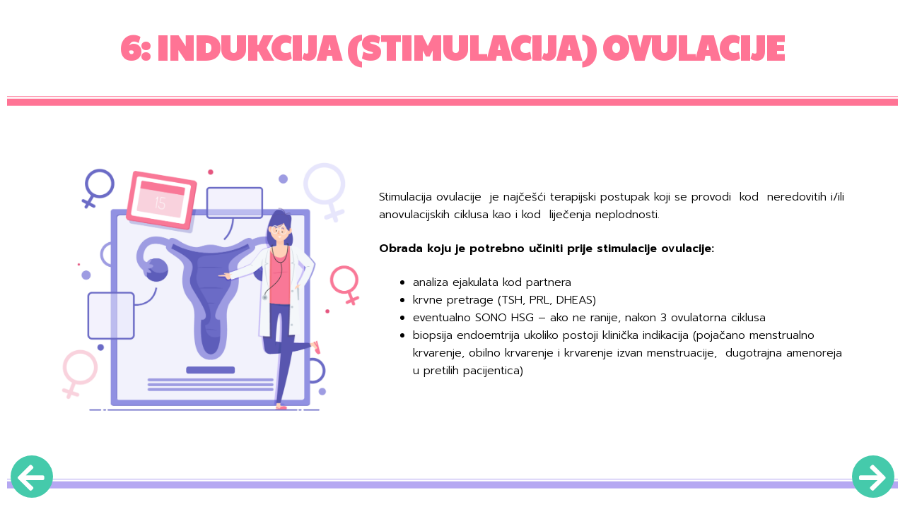

--- FILE ---
content_type: text/html; charset=UTF-8
request_url: https://brosura.adarta.hr/brosura/06-indukcija-stimulacija-ovulacije/
body_size: 13748
content:
<!doctype html>
<html lang="hr">
<head>
<meta charset="UTF-8">
<meta name="viewport" content="width=device-width, initial-scale=1">
<link rel="profile" href="http://gmpg.org/xfn/11">
<link rel="pingback" href="https://brosura.adarta.hr/xmlrpc.php">

<title>06 INDUKCIJA (STIMULACIJA) OVULACIJE &#8211; Poliklinika Adarta</title>
<meta name='robots' content='max-image-preview:large' />
<link rel='dns-prefetch' href='//fonts.googleapis.com' />
<link rel='dns-prefetch' href='//use.fontawesome.com' />
<link rel="alternate" type="application/rss+xml" title="Poliklinika Adarta &raquo; Kanal" href="https://brosura.adarta.hr/feed/" />
<link rel="alternate" type="application/rss+xml" title="Poliklinika Adarta &raquo; Kanal komentara" href="https://brosura.adarta.hr/comments/feed/" />
<link rel="alternate" title="oEmbed (JSON)" type="application/json+oembed" href="https://brosura.adarta.hr/wp-json/oembed/1.0/embed?url=https%3A%2F%2Fbrosura.adarta.hr%2Fbrosura%2F06-indukcija-stimulacija-ovulacije%2F" />
<link rel="alternate" title="oEmbed (XML)" type="text/xml+oembed" href="https://brosura.adarta.hr/wp-json/oembed/1.0/embed?url=https%3A%2F%2Fbrosura.adarta.hr%2Fbrosura%2F06-indukcija-stimulacija-ovulacije%2F&#038;format=xml" />
<style id='wp-img-auto-sizes-contain-inline-css'>
img:is([sizes=auto i],[sizes^="auto," i]){contain-intrinsic-size:3000px 1500px}
/*# sourceURL=wp-img-auto-sizes-contain-inline-css */
</style>
<style id='wp-emoji-styles-inline-css'>

	img.wp-smiley, img.emoji {
		display: inline !important;
		border: none !important;
		box-shadow: none !important;
		height: 1em !important;
		width: 1em !important;
		margin: 0 0.07em !important;
		vertical-align: -0.1em !important;
		background: none !important;
		padding: 0 !important;
	}
/*# sourceURL=wp-emoji-styles-inline-css */
</style>
<style id='wp-block-library-inline-css'>
:root{--wp-block-synced-color:#7a00df;--wp-block-synced-color--rgb:122,0,223;--wp-bound-block-color:var(--wp-block-synced-color);--wp-editor-canvas-background:#ddd;--wp-admin-theme-color:#007cba;--wp-admin-theme-color--rgb:0,124,186;--wp-admin-theme-color-darker-10:#006ba1;--wp-admin-theme-color-darker-10--rgb:0,107,160.5;--wp-admin-theme-color-darker-20:#005a87;--wp-admin-theme-color-darker-20--rgb:0,90,135;--wp-admin-border-width-focus:2px}@media (min-resolution:192dpi){:root{--wp-admin-border-width-focus:1.5px}}.wp-element-button{cursor:pointer}:root .has-very-light-gray-background-color{background-color:#eee}:root .has-very-dark-gray-background-color{background-color:#313131}:root .has-very-light-gray-color{color:#eee}:root .has-very-dark-gray-color{color:#313131}:root .has-vivid-green-cyan-to-vivid-cyan-blue-gradient-background{background:linear-gradient(135deg,#00d084,#0693e3)}:root .has-purple-crush-gradient-background{background:linear-gradient(135deg,#34e2e4,#4721fb 50%,#ab1dfe)}:root .has-hazy-dawn-gradient-background{background:linear-gradient(135deg,#faaca8,#dad0ec)}:root .has-subdued-olive-gradient-background{background:linear-gradient(135deg,#fafae1,#67a671)}:root .has-atomic-cream-gradient-background{background:linear-gradient(135deg,#fdd79a,#004a59)}:root .has-nightshade-gradient-background{background:linear-gradient(135deg,#330968,#31cdcf)}:root .has-midnight-gradient-background{background:linear-gradient(135deg,#020381,#2874fc)}:root{--wp--preset--font-size--normal:16px;--wp--preset--font-size--huge:42px}.has-regular-font-size{font-size:1em}.has-larger-font-size{font-size:2.625em}.has-normal-font-size{font-size:var(--wp--preset--font-size--normal)}.has-huge-font-size{font-size:var(--wp--preset--font-size--huge)}.has-text-align-center{text-align:center}.has-text-align-left{text-align:left}.has-text-align-right{text-align:right}.has-fit-text{white-space:nowrap!important}#end-resizable-editor-section{display:none}.aligncenter{clear:both}.items-justified-left{justify-content:flex-start}.items-justified-center{justify-content:center}.items-justified-right{justify-content:flex-end}.items-justified-space-between{justify-content:space-between}.screen-reader-text{border:0;clip-path:inset(50%);height:1px;margin:-1px;overflow:hidden;padding:0;position:absolute;width:1px;word-wrap:normal!important}.screen-reader-text:focus{background-color:#ddd;clip-path:none;color:#444;display:block;font-size:1em;height:auto;left:5px;line-height:normal;padding:15px 23px 14px;text-decoration:none;top:5px;width:auto;z-index:100000}html :where(.has-border-color){border-style:solid}html :where([style*=border-top-color]){border-top-style:solid}html :where([style*=border-right-color]){border-right-style:solid}html :where([style*=border-bottom-color]){border-bottom-style:solid}html :where([style*=border-left-color]){border-left-style:solid}html :where([style*=border-width]){border-style:solid}html :where([style*=border-top-width]){border-top-style:solid}html :where([style*=border-right-width]){border-right-style:solid}html :where([style*=border-bottom-width]){border-bottom-style:solid}html :where([style*=border-left-width]){border-left-style:solid}html :where(img[class*=wp-image-]){height:auto;max-width:100%}:where(figure){margin:0 0 1em}html :where(.is-position-sticky){--wp-admin--admin-bar--position-offset:var(--wp-admin--admin-bar--height,0px)}@media screen and (max-width:600px){html :where(.is-position-sticky){--wp-admin--admin-bar--position-offset:0px}}

/*# sourceURL=wp-block-library-inline-css */
</style><style id='global-styles-inline-css'>
:root{--wp--preset--aspect-ratio--square: 1;--wp--preset--aspect-ratio--4-3: 4/3;--wp--preset--aspect-ratio--3-4: 3/4;--wp--preset--aspect-ratio--3-2: 3/2;--wp--preset--aspect-ratio--2-3: 2/3;--wp--preset--aspect-ratio--16-9: 16/9;--wp--preset--aspect-ratio--9-16: 9/16;--wp--preset--color--black: #000000;--wp--preset--color--cyan-bluish-gray: #abb8c3;--wp--preset--color--white: #ffffff;--wp--preset--color--pale-pink: #f78da7;--wp--preset--color--vivid-red: #cf2e2e;--wp--preset--color--luminous-vivid-orange: #ff6900;--wp--preset--color--luminous-vivid-amber: #fcb900;--wp--preset--color--light-green-cyan: #7bdcb5;--wp--preset--color--vivid-green-cyan: #00d084;--wp--preset--color--pale-cyan-blue: #8ed1fc;--wp--preset--color--vivid-cyan-blue: #0693e3;--wp--preset--color--vivid-purple: #9b51e0;--wp--preset--gradient--vivid-cyan-blue-to-vivid-purple: linear-gradient(135deg,rgb(6,147,227) 0%,rgb(155,81,224) 100%);--wp--preset--gradient--light-green-cyan-to-vivid-green-cyan: linear-gradient(135deg,rgb(122,220,180) 0%,rgb(0,208,130) 100%);--wp--preset--gradient--luminous-vivid-amber-to-luminous-vivid-orange: linear-gradient(135deg,rgb(252,185,0) 0%,rgb(255,105,0) 100%);--wp--preset--gradient--luminous-vivid-orange-to-vivid-red: linear-gradient(135deg,rgb(255,105,0) 0%,rgb(207,46,46) 100%);--wp--preset--gradient--very-light-gray-to-cyan-bluish-gray: linear-gradient(135deg,rgb(238,238,238) 0%,rgb(169,184,195) 100%);--wp--preset--gradient--cool-to-warm-spectrum: linear-gradient(135deg,rgb(74,234,220) 0%,rgb(151,120,209) 20%,rgb(207,42,186) 40%,rgb(238,44,130) 60%,rgb(251,105,98) 80%,rgb(254,248,76) 100%);--wp--preset--gradient--blush-light-purple: linear-gradient(135deg,rgb(255,206,236) 0%,rgb(152,150,240) 100%);--wp--preset--gradient--blush-bordeaux: linear-gradient(135deg,rgb(254,205,165) 0%,rgb(254,45,45) 50%,rgb(107,0,62) 100%);--wp--preset--gradient--luminous-dusk: linear-gradient(135deg,rgb(255,203,112) 0%,rgb(199,81,192) 50%,rgb(65,88,208) 100%);--wp--preset--gradient--pale-ocean: linear-gradient(135deg,rgb(255,245,203) 0%,rgb(182,227,212) 50%,rgb(51,167,181) 100%);--wp--preset--gradient--electric-grass: linear-gradient(135deg,rgb(202,248,128) 0%,rgb(113,206,126) 100%);--wp--preset--gradient--midnight: linear-gradient(135deg,rgb(2,3,129) 0%,rgb(40,116,252) 100%);--wp--preset--font-size--small: 14px;--wp--preset--font-size--medium: 23px;--wp--preset--font-size--large: 26px;--wp--preset--font-size--x-large: 42px;--wp--preset--font-size--normal: 16px;--wp--preset--font-size--huge: 37px;--wp--preset--spacing--20: 0.44rem;--wp--preset--spacing--30: 0.67rem;--wp--preset--spacing--40: 1rem;--wp--preset--spacing--50: 1.5rem;--wp--preset--spacing--60: 2.25rem;--wp--preset--spacing--70: 3.38rem;--wp--preset--spacing--80: 5.06rem;--wp--preset--shadow--natural: 6px 6px 9px rgba(0, 0, 0, 0.2);--wp--preset--shadow--deep: 12px 12px 50px rgba(0, 0, 0, 0.4);--wp--preset--shadow--sharp: 6px 6px 0px rgba(0, 0, 0, 0.2);--wp--preset--shadow--outlined: 6px 6px 0px -3px rgb(255, 255, 255), 6px 6px rgb(0, 0, 0);--wp--preset--shadow--crisp: 6px 6px 0px rgb(0, 0, 0);}:where(.is-layout-flex){gap: 0.5em;}:where(.is-layout-grid){gap: 0.5em;}body .is-layout-flex{display: flex;}.is-layout-flex{flex-wrap: wrap;align-items: center;}.is-layout-flex > :is(*, div){margin: 0;}body .is-layout-grid{display: grid;}.is-layout-grid > :is(*, div){margin: 0;}:where(.wp-block-columns.is-layout-flex){gap: 2em;}:where(.wp-block-columns.is-layout-grid){gap: 2em;}:where(.wp-block-post-template.is-layout-flex){gap: 1.25em;}:where(.wp-block-post-template.is-layout-grid){gap: 1.25em;}.has-black-color{color: var(--wp--preset--color--black) !important;}.has-cyan-bluish-gray-color{color: var(--wp--preset--color--cyan-bluish-gray) !important;}.has-white-color{color: var(--wp--preset--color--white) !important;}.has-pale-pink-color{color: var(--wp--preset--color--pale-pink) !important;}.has-vivid-red-color{color: var(--wp--preset--color--vivid-red) !important;}.has-luminous-vivid-orange-color{color: var(--wp--preset--color--luminous-vivid-orange) !important;}.has-luminous-vivid-amber-color{color: var(--wp--preset--color--luminous-vivid-amber) !important;}.has-light-green-cyan-color{color: var(--wp--preset--color--light-green-cyan) !important;}.has-vivid-green-cyan-color{color: var(--wp--preset--color--vivid-green-cyan) !important;}.has-pale-cyan-blue-color{color: var(--wp--preset--color--pale-cyan-blue) !important;}.has-vivid-cyan-blue-color{color: var(--wp--preset--color--vivid-cyan-blue) !important;}.has-vivid-purple-color{color: var(--wp--preset--color--vivid-purple) !important;}.has-black-background-color{background-color: var(--wp--preset--color--black) !important;}.has-cyan-bluish-gray-background-color{background-color: var(--wp--preset--color--cyan-bluish-gray) !important;}.has-white-background-color{background-color: var(--wp--preset--color--white) !important;}.has-pale-pink-background-color{background-color: var(--wp--preset--color--pale-pink) !important;}.has-vivid-red-background-color{background-color: var(--wp--preset--color--vivid-red) !important;}.has-luminous-vivid-orange-background-color{background-color: var(--wp--preset--color--luminous-vivid-orange) !important;}.has-luminous-vivid-amber-background-color{background-color: var(--wp--preset--color--luminous-vivid-amber) !important;}.has-light-green-cyan-background-color{background-color: var(--wp--preset--color--light-green-cyan) !important;}.has-vivid-green-cyan-background-color{background-color: var(--wp--preset--color--vivid-green-cyan) !important;}.has-pale-cyan-blue-background-color{background-color: var(--wp--preset--color--pale-cyan-blue) !important;}.has-vivid-cyan-blue-background-color{background-color: var(--wp--preset--color--vivid-cyan-blue) !important;}.has-vivid-purple-background-color{background-color: var(--wp--preset--color--vivid-purple) !important;}.has-black-border-color{border-color: var(--wp--preset--color--black) !important;}.has-cyan-bluish-gray-border-color{border-color: var(--wp--preset--color--cyan-bluish-gray) !important;}.has-white-border-color{border-color: var(--wp--preset--color--white) !important;}.has-pale-pink-border-color{border-color: var(--wp--preset--color--pale-pink) !important;}.has-vivid-red-border-color{border-color: var(--wp--preset--color--vivid-red) !important;}.has-luminous-vivid-orange-border-color{border-color: var(--wp--preset--color--luminous-vivid-orange) !important;}.has-luminous-vivid-amber-border-color{border-color: var(--wp--preset--color--luminous-vivid-amber) !important;}.has-light-green-cyan-border-color{border-color: var(--wp--preset--color--light-green-cyan) !important;}.has-vivid-green-cyan-border-color{border-color: var(--wp--preset--color--vivid-green-cyan) !important;}.has-pale-cyan-blue-border-color{border-color: var(--wp--preset--color--pale-cyan-blue) !important;}.has-vivid-cyan-blue-border-color{border-color: var(--wp--preset--color--vivid-cyan-blue) !important;}.has-vivid-purple-border-color{border-color: var(--wp--preset--color--vivid-purple) !important;}.has-vivid-cyan-blue-to-vivid-purple-gradient-background{background: var(--wp--preset--gradient--vivid-cyan-blue-to-vivid-purple) !important;}.has-light-green-cyan-to-vivid-green-cyan-gradient-background{background: var(--wp--preset--gradient--light-green-cyan-to-vivid-green-cyan) !important;}.has-luminous-vivid-amber-to-luminous-vivid-orange-gradient-background{background: var(--wp--preset--gradient--luminous-vivid-amber-to-luminous-vivid-orange) !important;}.has-luminous-vivid-orange-to-vivid-red-gradient-background{background: var(--wp--preset--gradient--luminous-vivid-orange-to-vivid-red) !important;}.has-very-light-gray-to-cyan-bluish-gray-gradient-background{background: var(--wp--preset--gradient--very-light-gray-to-cyan-bluish-gray) !important;}.has-cool-to-warm-spectrum-gradient-background{background: var(--wp--preset--gradient--cool-to-warm-spectrum) !important;}.has-blush-light-purple-gradient-background{background: var(--wp--preset--gradient--blush-light-purple) !important;}.has-blush-bordeaux-gradient-background{background: var(--wp--preset--gradient--blush-bordeaux) !important;}.has-luminous-dusk-gradient-background{background: var(--wp--preset--gradient--luminous-dusk) !important;}.has-pale-ocean-gradient-background{background: var(--wp--preset--gradient--pale-ocean) !important;}.has-electric-grass-gradient-background{background: var(--wp--preset--gradient--electric-grass) !important;}.has-midnight-gradient-background{background: var(--wp--preset--gradient--midnight) !important;}.has-small-font-size{font-size: var(--wp--preset--font-size--small) !important;}.has-medium-font-size{font-size: var(--wp--preset--font-size--medium) !important;}.has-large-font-size{font-size: var(--wp--preset--font-size--large) !important;}.has-x-large-font-size{font-size: var(--wp--preset--font-size--x-large) !important;}
/*# sourceURL=global-styles-inline-css */
</style>

<style id='classic-theme-styles-inline-css'>
/*! This file is auto-generated */
.wp-block-button__link{color:#fff;background-color:#32373c;border-radius:9999px;box-shadow:none;text-decoration:none;padding:calc(.667em + 2px) calc(1.333em + 2px);font-size:1.125em}.wp-block-file__button{background:#32373c;color:#fff;text-decoration:none}
/*# sourceURL=/wp-includes/css/classic-themes.min.css */
</style>
<link rel='stylesheet' id='storefront-gutenberg-blocks-css' href='https://brosura.adarta.hr/wp-content/themes/storefront/assets/css/base/gutenberg-blocks.css?ver=3.7.0' media='all' />
<style id='storefront-gutenberg-blocks-inline-css'>

				.wp-block-button__link:not(.has-text-color) {
					color: #333333;
				}

				.wp-block-button__link:not(.has-text-color):hover,
				.wp-block-button__link:not(.has-text-color):focus,
				.wp-block-button__link:not(.has-text-color):active {
					color: #333333;
				}

				.wp-block-button__link:not(.has-background) {
					background-color: #eeeeee;
				}

				.wp-block-button__link:not(.has-background):hover,
				.wp-block-button__link:not(.has-background):focus,
				.wp-block-button__link:not(.has-background):active {
					border-color: #d5d5d5;
					background-color: #d5d5d5;
				}

				.wp-block-quote footer,
				.wp-block-quote cite,
				.wp-block-quote__citation {
					color: #6d6d6d;
				}

				.wp-block-pullquote cite,
				.wp-block-pullquote footer,
				.wp-block-pullquote__citation {
					color: #6d6d6d;
				}

				.wp-block-image figcaption {
					color: #6d6d6d;
				}

				.wp-block-separator.is-style-dots::before {
					color: #333333;
				}

				.wp-block-file a.wp-block-file__button {
					color: #333333;
					background-color: #eeeeee;
					border-color: #eeeeee;
				}

				.wp-block-file a.wp-block-file__button:hover,
				.wp-block-file a.wp-block-file__button:focus,
				.wp-block-file a.wp-block-file__button:active {
					color: #333333;
					background-color: #d5d5d5;
				}

				.wp-block-code,
				.wp-block-preformatted pre {
					color: #6d6d6d;
				}

				.wp-block-table:not( .has-background ):not( .is-style-stripes ) tbody tr:nth-child(2n) td {
					background-color: #fdfdfd;
				}

				.wp-block-cover .wp-block-cover__inner-container h1:not(.has-text-color),
				.wp-block-cover .wp-block-cover__inner-container h2:not(.has-text-color),
				.wp-block-cover .wp-block-cover__inner-container h3:not(.has-text-color),
				.wp-block-cover .wp-block-cover__inner-container h4:not(.has-text-color),
				.wp-block-cover .wp-block-cover__inner-container h5:not(.has-text-color),
				.wp-block-cover .wp-block-cover__inner-container h6:not(.has-text-color) {
					color: #000000;
				}

				.wc-block-components-price-slider__range-input-progress,
				.rtl .wc-block-components-price-slider__range-input-progress {
					--range-color: #96588a;
				}

				/* Target only IE11 */
				@media all and (-ms-high-contrast: none), (-ms-high-contrast: active) {
					.wc-block-components-price-slider__range-input-progress {
						background: #96588a;
					}
				}

				.wc-block-components-button:not(.is-link) {
					background-color: #333333;
					color: #ffffff;
				}

				.wc-block-components-button:not(.is-link):hover,
				.wc-block-components-button:not(.is-link):focus,
				.wc-block-components-button:not(.is-link):active {
					background-color: #1a1a1a;
					color: #ffffff;
				}

				.wc-block-components-button:not(.is-link):disabled {
					background-color: #333333;
					color: #ffffff;
				}

				.wc-block-cart__submit-container {
					background-color: #ffffff;
				}

				.wc-block-cart__submit-container::before {
					color: rgba(220,220,220,0.5);
				}

				.wc-block-components-order-summary-item__quantity {
					background-color: #ffffff;
					border-color: #6d6d6d;
					box-shadow: 0 0 0 2px #ffffff;
					color: #6d6d6d;
				}
			
/*# sourceURL=storefront-gutenberg-blocks-inline-css */
</style>
<link rel='stylesheet' id='hfe-style-css' href='https://brosura.adarta.hr/wp-content/plugins/header-footer-elementor/assets/css/header-footer-elementor.css?ver=1.6.3' media='all' />
<style id='hfe-style-inline-css'>
.site-footer {
				display: none;
			}
/*# sourceURL=hfe-style-inline-css */
</style>
<link rel='stylesheet' id='elementor-icons-css' href='https://brosura.adarta.hr/wp-content/plugins/elementor/assets/lib/eicons/css/elementor-icons.min.css?ver=5.11.0' media='all' />
<link rel='stylesheet' id='elementor-animations-css' href='https://brosura.adarta.hr/wp-content/plugins/elementor/assets/lib/animations/animations.min.css?ver=3.2.5' media='all' />
<link rel='stylesheet' id='elementor-frontend-css' href='https://brosura.adarta.hr/wp-content/plugins/elementor/assets/css/frontend.min.css?ver=3.2.5' media='all' />
<style id='elementor-frontend-inline-css'>
@font-face{font-family:eicons;src:url(https://brosura.adarta.hr/wp-content/plugins/elementor/assets/lib/eicons/fonts/eicons.eot?5.10.0);src:url(https://brosura.adarta.hr/wp-content/plugins/elementor/assets/lib/eicons/fonts/eicons.eot?5.10.0#iefix) format("embedded-opentype"),url(https://brosura.adarta.hr/wp-content/plugins/elementor/assets/lib/eicons/fonts/eicons.woff2?5.10.0) format("woff2"),url(https://brosura.adarta.hr/wp-content/plugins/elementor/assets/lib/eicons/fonts/eicons.woff?5.10.0) format("woff"),url(https://brosura.adarta.hr/wp-content/plugins/elementor/assets/lib/eicons/fonts/eicons.ttf?5.10.0) format("truetype"),url(https://brosura.adarta.hr/wp-content/plugins/elementor/assets/lib/eicons/fonts/eicons.svg?5.10.0#eicon) format("svg");font-weight:400;font-style:normal}
/*# sourceURL=elementor-frontend-inline-css */
</style>
<link rel='stylesheet' id='elementor-post-5-css' href='https://brosura.adarta.hr/wp-content/uploads/elementor/css/post-5.css?ver=1628581218' media='all' />
<link rel='stylesheet' id='elementor-global-css' href='https://brosura.adarta.hr/wp-content/uploads/elementor/css/global.css?ver=1628581218' media='all' />
<link rel='stylesheet' id='elementor-post-85-css' href='https://brosura.adarta.hr/wp-content/uploads/elementor/css/post-85.css?ver=1628587317' media='all' />
<link rel='stylesheet' id='hfe-widgets-style-css' href='https://brosura.adarta.hr/wp-content/plugins/header-footer-elementor/inc/widgets-css/frontend.css?ver=1.6.3' media='all' />
<link rel='stylesheet' id='elementor-post-439-css' href='https://brosura.adarta.hr/wp-content/uploads/elementor/css/post-439.css?ver=1628582760' media='all' />
<link rel='stylesheet' id='storefront-style-css' href='https://brosura.adarta.hr/wp-content/themes/storefront/style.css?ver=3.7.0' media='all' />
<style id='storefront-style-inline-css'>

			.main-navigation ul li a,
			.site-title a,
			ul.menu li a,
			.site-branding h1 a,
			button.menu-toggle,
			button.menu-toggle:hover,
			.handheld-navigation .dropdown-toggle {
				color: #333333;
			}

			button.menu-toggle,
			button.menu-toggle:hover {
				border-color: #333333;
			}

			.main-navigation ul li a:hover,
			.main-navigation ul li:hover > a,
			.site-title a:hover,
			.site-header ul.menu li.current-menu-item > a {
				color: #747474;
			}

			table:not( .has-background ) th {
				background-color: #f8f8f8;
			}

			table:not( .has-background ) tbody td {
				background-color: #fdfdfd;
			}

			table:not( .has-background ) tbody tr:nth-child(2n) td,
			fieldset,
			fieldset legend {
				background-color: #fbfbfb;
			}

			.site-header,
			.secondary-navigation ul ul,
			.main-navigation ul.menu > li.menu-item-has-children:after,
			.secondary-navigation ul.menu ul,
			.storefront-handheld-footer-bar,
			.storefront-handheld-footer-bar ul li > a,
			.storefront-handheld-footer-bar ul li.search .site-search,
			button.menu-toggle,
			button.menu-toggle:hover {
				background-color: #ffffff;
			}

			p.site-description,
			.site-header,
			.storefront-handheld-footer-bar {
				color: #404040;
			}

			button.menu-toggle:after,
			button.menu-toggle:before,
			button.menu-toggle span:before {
				background-color: #333333;
			}

			h1, h2, h3, h4, h5, h6, .wc-block-grid__product-title {
				color: #333333;
			}

			.widget h1 {
				border-bottom-color: #333333;
			}

			body,
			.secondary-navigation a {
				color: #6d6d6d;
			}

			.widget-area .widget a,
			.hentry .entry-header .posted-on a,
			.hentry .entry-header .post-author a,
			.hentry .entry-header .post-comments a,
			.hentry .entry-header .byline a {
				color: #727272;
			}

			a {
				color: #96588a;
			}

			a:focus,
			button:focus,
			.button.alt:focus,
			input:focus,
			textarea:focus,
			input[type="button"]:focus,
			input[type="reset"]:focus,
			input[type="submit"]:focus,
			input[type="email"]:focus,
			input[type="tel"]:focus,
			input[type="url"]:focus,
			input[type="password"]:focus,
			input[type="search"]:focus {
				outline-color: #96588a;
			}

			button, input[type="button"], input[type="reset"], input[type="submit"], .button, .widget a.button {
				background-color: #eeeeee;
				border-color: #eeeeee;
				color: #333333;
			}

			button:hover, input[type="button"]:hover, input[type="reset"]:hover, input[type="submit"]:hover, .button:hover, .widget a.button:hover {
				background-color: #d5d5d5;
				border-color: #d5d5d5;
				color: #333333;
			}

			button.alt, input[type="button"].alt, input[type="reset"].alt, input[type="submit"].alt, .button.alt, .widget-area .widget a.button.alt {
				background-color: #333333;
				border-color: #333333;
				color: #ffffff;
			}

			button.alt:hover, input[type="button"].alt:hover, input[type="reset"].alt:hover, input[type="submit"].alt:hover, .button.alt:hover, .widget-area .widget a.button.alt:hover {
				background-color: #1a1a1a;
				border-color: #1a1a1a;
				color: #ffffff;
			}

			.pagination .page-numbers li .page-numbers.current {
				background-color: #e6e6e6;
				color: #636363;
			}

			#comments .comment-list .comment-content .comment-text {
				background-color: #f8f8f8;
			}

			.site-footer {
				background-color: #f0f0f0;
				color: #6d6d6d;
			}

			.site-footer a:not(.button):not(.components-button) {
				color: #333333;
			}

			.site-footer .storefront-handheld-footer-bar a:not(.button):not(.components-button) {
				color: #333333;
			}

			.site-footer h1, .site-footer h2, .site-footer h3, .site-footer h4, .site-footer h5, .site-footer h6, .site-footer .widget .widget-title, .site-footer .widget .widgettitle {
				color: #333333;
			}

			.page-template-template-homepage.has-post-thumbnail .type-page.has-post-thumbnail .entry-title {
				color: #000000;
			}

			.page-template-template-homepage.has-post-thumbnail .type-page.has-post-thumbnail .entry-content {
				color: #000000;
			}

			@media screen and ( min-width: 768px ) {
				.secondary-navigation ul.menu a:hover {
					color: #595959;
				}

				.secondary-navigation ul.menu a {
					color: #404040;
				}

				.main-navigation ul.menu ul.sub-menu,
				.main-navigation ul.nav-menu ul.children {
					background-color: #f0f0f0;
				}

				.site-header {
					border-bottom-color: #f0f0f0;
				}
			}
/*# sourceURL=storefront-style-inline-css */
</style>
<link rel='stylesheet' id='storefront-icons-css' href='https://brosura.adarta.hr/wp-content/themes/storefront/assets/css/base/icons.css?ver=3.7.0' media='all' />
<link rel='stylesheet' id='storefront-fonts-css' href='https://fonts.googleapis.com/css?family=Source+Sans+Pro%3A400%2C300%2C300italic%2C400italic%2C600%2C700%2C900&#038;subset=latin%2Clatin-ext&#038;ver=3.7.0' media='all' />
<link rel='stylesheet' id='font-awesome-official-css' href='https://use.fontawesome.com/releases/v5.15.4/css/all.css' media='all' integrity="sha384-DyZ88mC6Up2uqS4h/KRgHuoeGwBcD4Ng9SiP4dIRy0EXTlnuz47vAwmeGwVChigm" crossorigin="anonymous" />
<link rel='stylesheet' id='font-awesome-official-v4shim-css' href='https://use.fontawesome.com/releases/v5.15.4/css/v4-shims.css' media='all' integrity="sha384-Vq76wejb3QJM4nDatBa5rUOve+9gkegsjCebvV/9fvXlGWo4HCMR4cJZjjcF6Viv" crossorigin="anonymous" />
<style id='font-awesome-official-v4shim-inline-css'>
@font-face {
font-family: "FontAwesome";
font-display: block;
src: url("https://use.fontawesome.com/releases/v5.15.4/webfonts/fa-brands-400.eot"),
		url("https://use.fontawesome.com/releases/v5.15.4/webfonts/fa-brands-400.eot?#iefix") format("embedded-opentype"),
		url("https://use.fontawesome.com/releases/v5.15.4/webfonts/fa-brands-400.woff2") format("woff2"),
		url("https://use.fontawesome.com/releases/v5.15.4/webfonts/fa-brands-400.woff") format("woff"),
		url("https://use.fontawesome.com/releases/v5.15.4/webfonts/fa-brands-400.ttf") format("truetype"),
		url("https://use.fontawesome.com/releases/v5.15.4/webfonts/fa-brands-400.svg#fontawesome") format("svg");
}

@font-face {
font-family: "FontAwesome";
font-display: block;
src: url("https://use.fontawesome.com/releases/v5.15.4/webfonts/fa-solid-900.eot"),
		url("https://use.fontawesome.com/releases/v5.15.4/webfonts/fa-solid-900.eot?#iefix") format("embedded-opentype"),
		url("https://use.fontawesome.com/releases/v5.15.4/webfonts/fa-solid-900.woff2") format("woff2"),
		url("https://use.fontawesome.com/releases/v5.15.4/webfonts/fa-solid-900.woff") format("woff"),
		url("https://use.fontawesome.com/releases/v5.15.4/webfonts/fa-solid-900.ttf") format("truetype"),
		url("https://use.fontawesome.com/releases/v5.15.4/webfonts/fa-solid-900.svg#fontawesome") format("svg");
}

@font-face {
font-family: "FontAwesome";
font-display: block;
src: url("https://use.fontawesome.com/releases/v5.15.4/webfonts/fa-regular-400.eot"),
		url("https://use.fontawesome.com/releases/v5.15.4/webfonts/fa-regular-400.eot?#iefix") format("embedded-opentype"),
		url("https://use.fontawesome.com/releases/v5.15.4/webfonts/fa-regular-400.woff2") format("woff2"),
		url("https://use.fontawesome.com/releases/v5.15.4/webfonts/fa-regular-400.woff") format("woff"),
		url("https://use.fontawesome.com/releases/v5.15.4/webfonts/fa-regular-400.ttf") format("truetype"),
		url("https://use.fontawesome.com/releases/v5.15.4/webfonts/fa-regular-400.svg#fontawesome") format("svg");
unicode-range: U+F004-F005,U+F007,U+F017,U+F022,U+F024,U+F02E,U+F03E,U+F044,U+F057-F059,U+F06E,U+F070,U+F075,U+F07B-F07C,U+F080,U+F086,U+F089,U+F094,U+F09D,U+F0A0,U+F0A4-F0A7,U+F0C5,U+F0C7-F0C8,U+F0E0,U+F0EB,U+F0F3,U+F0F8,U+F0FE,U+F111,U+F118-F11A,U+F11C,U+F133,U+F144,U+F146,U+F14A,U+F14D-F14E,U+F150-F152,U+F15B-F15C,U+F164-F165,U+F185-F186,U+F191-F192,U+F1AD,U+F1C1-F1C9,U+F1CD,U+F1D8,U+F1E3,U+F1EA,U+F1F6,U+F1F9,U+F20A,U+F247-F249,U+F24D,U+F254-F25B,U+F25D,U+F267,U+F271-F274,U+F279,U+F28B,U+F28D,U+F2B5-F2B6,U+F2B9,U+F2BB,U+F2BD,U+F2C1-F2C2,U+F2D0,U+F2D2,U+F2DC,U+F2ED,U+F328,U+F358-F35B,U+F3A5,U+F3D1,U+F410,U+F4AD;
}
/*# sourceURL=font-awesome-official-v4shim-inline-css */
</style>
<link rel='stylesheet' id='google-fonts-1-css' href='https://fonts.googleapis.com/css?family=Prompt%3A100%2C100italic%2C200%2C200italic%2C300%2C300italic%2C400%2C400italic%2C500%2C500italic%2C600%2C600italic%2C700%2C700italic%2C800%2C800italic%2C900%2C900italic%7CRoboto+Slab%3A100%2C100italic%2C200%2C200italic%2C300%2C300italic%2C400%2C400italic%2C500%2C500italic%2C600%2C600italic%2C700%2C700italic%2C800%2C800italic%2C900%2C900italic%7CRoboto%3A100%2C100italic%2C200%2C200italic%2C300%2C300italic%2C400%2C400italic%2C500%2C500italic%2C600%2C600italic%2C700%2C700italic%2C800%2C800italic%2C900%2C900italic%7CPaytone+One%3A100%2C100italic%2C200%2C200italic%2C300%2C300italic%2C400%2C400italic%2C500%2C500italic%2C600%2C600italic%2C700%2C700italic%2C800%2C800italic%2C900%2C900italic&#038;display=auto&#038;ver=6.9' media='all' />
<link rel="https://api.w.org/" href="https://brosura.adarta.hr/wp-json/" /><link rel="alternate" title="JSON" type="application/json" href="https://brosura.adarta.hr/wp-json/wp/v2/pages/85" /><link rel="EditURI" type="application/rsd+xml" title="RSD" href="https://brosura.adarta.hr/xmlrpc.php?rsd" />
<meta name="generator" content="WordPress 6.9" />
<link rel="canonical" href="https://brosura.adarta.hr/brosura/06-indukcija-stimulacija-ovulacije/" />
<link rel='shortlink' href='https://brosura.adarta.hr/?p=85' />
<!-- start Simple Custom CSS and JS -->
<style>
.col-full {
    width: 100%;
    max-width: 100%;
    padding: 0;
  	margin: 0;
}

header#masthead {
    display: none;
}</style>
<!-- end Simple Custom CSS and JS -->
<!-- start Simple Custom CSS and JS -->
<style>
#navigation_left {
  left: 15px;
}

#navigation_right {
  right: 15px;
}

#navigation_left, #navigation_right {
  text-align:center;
  background-color: #45caab;
  border-radius: 100%;
  width: 60px;
  height: 60px;
  position: fixed;
  font-weight: 800;
  font-size: 8vh;
  bottom: 15px;
  z-index: 10;
  	transition: transform 0.4s;
}

#navigation_right:hover, #navigation_left:hover {

  transform: scale(1.2);
}

.fa-arrow-left, .fa-arrow-right {
  color: white !important;
  font-size: 43px;
  top: 50%;
    left: 50%;
    margin-top: -20px;
    position: absolute;
    margin-left: -20px;
  
}</style>
<!-- end Simple Custom CSS and JS -->
<!-- start Simple Custom CSS and JS -->
<script>
        (function(w,d,u){
                var s=d.createElement('script');s.async=true;s.src=u+'?'+(Date.now()/60000|0);
                var h=d.getElementsByTagName('script')[0];h.parentNode.insertBefore(s,h);
        })(window,document,'https://bitrix.adarta.hr/upload/crm/site_button/loader_4_rep24w.js');
</script>

<style>
  .b24-widget-button-wrapper.b24-widget-button-position-bottom-middle.b24-widget-button-visible {
    bottom: 15px;
  }
</style><!-- end Simple Custom CSS and JS -->
<!-- FAVHERO FAVICON START --><!-- For iPad with high-resolution Retina display running iOS ≥ 7: --><link rel="apple-touch-icon-precomposed" sizes="152x152" href="https://brosura.adarta.hr/wp-content/uploads/2021/08/favicon-152.png"><!-- Standard: --><link rel="icon" sizes="152x152" href="https://brosura.adarta.hr/wp-content/uploads/2021/08/favicon-152.png"><meta name="msapplication-TileColor" content="#FFFFFF"><meta name="msapplication-TileImage" content="https://brosura.adarta.hr/wp-content/uploads/2021/08/favicon-144.png"><!-- For iPad with high-resolution Retina display running iOS ≤ 6: --><link rel="apple-touch-icon-precomposed" sizes="144x144" href="https://brosura.adarta.hr/wp-content/uploads/2021/08/favicon-144.png"><!-- For iPhone with high-resolution Retina display running iOS ≥ 7: --><link rel="apple-touch-icon-precomposed" sizes="120x120" href="https://brosura.adarta.hr/wp-content/uploads/2021/08/favicon-120.png"><!-- For first- and second-generation iPad: --><link rel="apple-touch-icon-precomposed" sizes="72x72" href="https://brosura.adarta.hr/wp-content/uploads/2021/08/favicon-72.png"><!-- For non-Retina iPhone, iPod Touch, and Android 2.1+ devices: --><link rel="apple-touch-icon-precomposed" href="https://brosura.adarta.hr/wp-content/uploads/2021/08/favicon-57.png"><!-- FAVHERO FAVICON END --><style>.recentcomments a{display:inline !important;padding:0 !important;margin:0 !important;}</style></head>

<body class="wp-singular page-template page-template-elementor_header_footer page page-id-85 page-child parent-pageid-7 wp-embed-responsive wp-theme-storefront ehf-footer ehf-template-storefront ehf-stylesheet-storefront no-wc-breadcrumb storefront-align-wide right-sidebar elementor-default elementor-template-full-width elementor-kit-5 elementor-page elementor-page-85">



<div id="page" class="hfeed site">
	
	<header id="masthead" class="site-header" role="banner" style="">

		<div class="col-full">		<a class="skip-link screen-reader-text" href="#site-navigation">Preskoči na navigaciju</a>
		<a class="skip-link screen-reader-text" href="#content">Skoči do sadržaja</a>
				<div class="site-branding">
			<div class="beta site-title"><a href="https://brosura.adarta.hr/" rel="home">Poliklinika Adarta</a></div><p class="site-description">Digitalna brošura</p>		</div>
		</div><div class="storefront-primary-navigation"><div class="col-full">		<nav id="site-navigation" class="main-navigation" role="navigation" aria-label="Primarna navigacija">
		<button class="menu-toggle" aria-controls="site-navigation" aria-expanded="false"><span>Izbornik</span></button>
			<div class="menu"><ul>
<li ><a href="https://brosura.adarta.hr/">Početna</a></li><li class="page_item page-item-66"><a href="https://brosura.adarta.hr/brosura/01-covid-19-i-trudnoca/">01 COVID 19 I TRUDNOĆA</a></li>
<li class="page_item page-item-80"><a href="https://brosura.adarta.hr/brosura/02-neinvazivni-prenatalni-testovi-nipt/">02 NEINVAZIVNI PRENATALNI TESTOVI (NIPT)</a></li>
<li class="page_item page-item-82"><a href="https://brosura.adarta.hr/brosura/03-postupnik-kod-ponavljajuceg-gubitka-trudnoce/">03 POSTUPNIK KOD PONAVLJAJUĆEG GUBITKA TRUDNOĆE</a></li>
<li class="page_item page-item-83"><a href="https://brosura.adarta.hr/brosura/04-neplodnost/">04 NEPLODNOST</a></li>
<li class="page_item page-item-84"><a href="https://brosura.adarta.hr/brosura/05-hiperandrogenizam-sindorm-policisticnih-jajnika/">05 HIPERANDROGENIZAM / SINDORM POLICISTIČNIH JAJNIKA</a></li>
<li class="page_item page-item-85 current_page_item"><a href="https://brosura.adarta.hr/brosura/06-indukcija-stimulacija-ovulacije/" aria-current="page">06 INDUKCIJA (STIMULACIJA) OVULACIJE</a></li>
<li class="page_item page-item-92"><a href="https://brosura.adarta.hr/brosura/07-endrometrioza-kod-adolescenata/">07 ENDROMETRIOZA KOD ADOLESCENTICA</a></li>
<li class="page_item page-item-132"><a href="https://brosura.adarta.hr/brosura/08-hormonsko-nadomjesno-ljecenje-hnl/">08 HORMONSKO NADOMJESNO LJEČENJE (HNL)</a></li>
<li class="page_item page-item-94"><a href="https://brosura.adarta.hr/brosura/09-oralna-hormonska-kontracepcija-ohk/">09 ORALNA HORMONSKA KONTRACEPCIJA (OHK)</a></li>
<li class="page_item page-item-101"><a href="https://brosura.adarta.hr/brosura/10-papa-test-i-hpv-virus/">10 PAPA TEST I HPV VIRUS</a></li>
</ul></div>
<div class="menu"><ul>
<li ><a href="https://brosura.adarta.hr/">Početna</a></li><li class="page_item page-item-66"><a href="https://brosura.adarta.hr/brosura/01-covid-19-i-trudnoca/">01 COVID 19 I TRUDNOĆA</a></li>
<li class="page_item page-item-80"><a href="https://brosura.adarta.hr/brosura/02-neinvazivni-prenatalni-testovi-nipt/">02 NEINVAZIVNI PRENATALNI TESTOVI (NIPT)</a></li>
<li class="page_item page-item-82"><a href="https://brosura.adarta.hr/brosura/03-postupnik-kod-ponavljajuceg-gubitka-trudnoce/">03 POSTUPNIK KOD PONAVLJAJUĆEG GUBITKA TRUDNOĆE</a></li>
<li class="page_item page-item-83"><a href="https://brosura.adarta.hr/brosura/04-neplodnost/">04 NEPLODNOST</a></li>
<li class="page_item page-item-84"><a href="https://brosura.adarta.hr/brosura/05-hiperandrogenizam-sindorm-policisticnih-jajnika/">05 HIPERANDROGENIZAM / SINDORM POLICISTIČNIH JAJNIKA</a></li>
<li class="page_item page-item-85 current_page_item"><a href="https://brosura.adarta.hr/brosura/06-indukcija-stimulacija-ovulacije/" aria-current="page">06 INDUKCIJA (STIMULACIJA) OVULACIJE</a></li>
<li class="page_item page-item-92"><a href="https://brosura.adarta.hr/brosura/07-endrometrioza-kod-adolescenata/">07 ENDROMETRIOZA KOD ADOLESCENTICA</a></li>
<li class="page_item page-item-132"><a href="https://brosura.adarta.hr/brosura/08-hormonsko-nadomjesno-ljecenje-hnl/">08 HORMONSKO NADOMJESNO LJEČENJE (HNL)</a></li>
<li class="page_item page-item-94"><a href="https://brosura.adarta.hr/brosura/09-oralna-hormonska-kontracepcija-ohk/">09 ORALNA HORMONSKA KONTRACEPCIJA (OHK)</a></li>
<li class="page_item page-item-101"><a href="https://brosura.adarta.hr/brosura/10-papa-test-i-hpv-virus/">10 PAPA TEST I HPV VIRUS</a></li>
</ul></div>
		</nav><!-- #site-navigation -->
		</div></div>
	</header><!-- #masthead -->

	
	<div id="content" class="site-content" tabindex="-1">
		<div class="col-full">

		<a id="navigation_left" class="navigation_arrows" href="https://brosura.adarta.hr/brosura/05-hiperandrogenizam-sindorm-policisticnih-jajnika/"><i class="fa fa-arrow-left"></i></a><a id="navigation_right" class="navigation_arrows" href="https://brosura.adarta.hr/brosura/07-endrometrioza-kod-adolescenata/"><i class="fa fa-arrow-right"></i></a>		<div data-elementor-type="wp-page" data-elementor-id="85" class="elementor elementor-85" data-elementor-settings="[]">
							<div class="elementor-section-wrap">
							<section class="elementor-section elementor-top-section elementor-element elementor-element-957cb36 elementor-section-full_width elementor-section-height-default elementor-section-height-default" data-id="957cb36" data-element_type="section">
						<div class="elementor-container elementor-column-gap-default">
					<div class="elementor-column elementor-col-100 elementor-top-column elementor-element elementor-element-6de3cb5" data-id="6de3cb5" data-element_type="column">
			<div class="elementor-widget-wrap elementor-element-populated">
								<div class="elementor-element elementor-element-21ff874 elementor-widget elementor-widget-heading" data-id="21ff874" data-element_type="widget" data-widget_type="heading.default">
				<div class="elementor-widget-container">
			<h2 class="elementor-heading-title elementor-size-default">6: INDUKCIJA (STIMULACIJA) OVULACIJE</h2>		</div>
				</div>
				<div class="elementor-element elementor-element-d280513 elementor-widget-divider--separator-type-pattern elementor-widget-divider--no-spacing elementor-widget-divider--view-line elementor-widget elementor-widget-divider" data-id="d280513" data-element_type="widget" data-widget_type="divider.default">
				<div class="elementor-widget-container">
					<div class="elementor-divider" style="--divider-pattern-url: url(&quot;data:image/svg+xml,%3Csvg xmlns=&#039;http://www.w3.org/2000/svg&#039; preserveAspectRatio=&#039;none&#039; overflow=&#039;visible&#039; height=&#039;100%&#039; viewBox=&#039;0 0 24 24&#039; fill=&#039;black&#039; stroke=&#039;none&#039;%3E%3Cpath d=&#039;M24,8v12H0V8H24z M24,4v1H0V4H24z&#039;/%3E%3C/svg%3E&quot;);">
			<span class="elementor-divider-separator">
						</span>
		</div>
				</div>
				</div>
					</div>
		</div>
							</div>
		</section>
				<section class="elementor-section elementor-top-section elementor-element elementor-element-50ec31d elementor-section-boxed elementor-section-height-default elementor-section-height-default" data-id="50ec31d" data-element_type="section">
						<div class="elementor-container elementor-column-gap-default">
					<div class="elementor-column elementor-col-50 elementor-top-column elementor-element elementor-element-220479b elementor-invisible" data-id="220479b" data-element_type="column" data-settings="{&quot;animation&quot;:&quot;fadeInLeft&quot;}">
			<div class="elementor-widget-wrap elementor-element-populated">
								<div class="elementor-element elementor-element-c7506b7 elementor-widget elementor-widget-image" data-id="c7506b7" data-element_type="widget" data-widget_type="image.default">
				<div class="elementor-widget-container">
															<img fetchpriority="high" decoding="async" width="980" height="927" src="https://brosura.adarta.hr/wp-content/uploads/2021/07/4337264-01-1024x969.png" class="attachment-large size-large" alt="" srcset="https://brosura.adarta.hr/wp-content/uploads/2021/07/4337264-01-1024x969.png 1024w, https://brosura.adarta.hr/wp-content/uploads/2021/07/4337264-01-300x284.png 300w, https://brosura.adarta.hr/wp-content/uploads/2021/07/4337264-01-768x727.png 768w, https://brosura.adarta.hr/wp-content/uploads/2021/07/4337264-01.png 1173w" sizes="(max-width: 980px) 100vw, 980px" />															</div>
				</div>
					</div>
		</div>
				<div class="elementor-column elementor-col-50 elementor-top-column elementor-element elementor-element-c3c22d6 elementor-invisible" data-id="c3c22d6" data-element_type="column" data-settings="{&quot;animation&quot;:&quot;fadeInRight&quot;}">
			<div class="elementor-widget-wrap elementor-element-populated">
								<div class="elementor-element elementor-element-71bbebd elementor-widget elementor-widget-text-editor" data-id="71bbebd" data-element_type="widget" data-widget_type="text-editor.default">
				<div class="elementor-widget-container">
								<p>Stimulacija ovulacije  je najčešći terapijski postupak koji se provodi  kod  neredovitih i/ili anovulacijskih ciklusa kao i kod  liječenja neplodnosti. </p><p><strong>Obrada koju je potrebno učiniti prije stimulacije ovulacije:</strong></p><ul><li>analiza ejakulata kod partnera</li><li>krvne pretrage (TSH, PRL, DHEAS)</li><li>eventualno SONO HSG – ako ne ranije, nakon 3 ovulatorna ciklusa</li><li>biopsija endoemtrija ukoliko postoji klinička indikacija (pojačano menstrualno krvarenje, obilno krvarenje i krvarenje izvan menstruacije,  dugotrajna amenoreja u pretilih pacijentica)</li></ul>						</div>
				</div>
					</div>
		</div>
							</div>
		</section>
				<section class="elementor-section elementor-top-section elementor-element elementor-element-a4bdbc4 elementor-section-full_width elementor-section-height-default elementor-section-height-default" data-id="a4bdbc4" data-element_type="section">
						<div class="elementor-container elementor-column-gap-default">
					<div class="elementor-column elementor-col-100 elementor-top-column elementor-element elementor-element-0eae9c7" data-id="0eae9c7" data-element_type="column">
			<div class="elementor-widget-wrap elementor-element-populated">
								<div class="elementor-element elementor-element-9b8dea8 elementor-widget-divider--separator-type-pattern elementor-widget-divider--no-spacing elementor-widget-divider--view-line elementor-widget elementor-widget-divider" data-id="9b8dea8" data-element_type="widget" data-widget_type="divider.default">
				<div class="elementor-widget-container">
					<div class="elementor-divider" style="--divider-pattern-url: url(&quot;data:image/svg+xml,%3Csvg xmlns=&#039;http://www.w3.org/2000/svg&#039; preserveAspectRatio=&#039;none&#039; overflow=&#039;visible&#039; height=&#039;100%&#039; viewBox=&#039;0 0 24 24&#039; fill=&#039;black&#039; stroke=&#039;none&#039;%3E%3Cpath d=&#039;M24,8v12H0V8H24z M24,4v1H0V4H24z&#039;/%3E%3C/svg%3E&quot;);">
			<span class="elementor-divider-separator">
						</span>
		</div>
				</div>
				</div>
					</div>
		</div>
							</div>
		</section>
				<section class="elementor-section elementor-top-section elementor-element elementor-element-3c8e057 elementor-section-boxed elementor-section-height-default elementor-section-height-default" data-id="3c8e057" data-element_type="section">
						<div class="elementor-container elementor-column-gap-default">
					<div class="elementor-column elementor-col-50 elementor-top-column elementor-element elementor-element-f84be88 elementor-invisible" data-id="f84be88" data-element_type="column" data-settings="{&quot;animation&quot;:&quot;fadeInLeft&quot;}">
			<div class="elementor-widget-wrap elementor-element-populated">
								<div class="elementor-element elementor-element-fd5c731 elementor-widget elementor-widget-heading" data-id="fd5c731" data-element_type="widget" data-widget_type="heading.default">
				<div class="elementor-widget-container">
			<h2 class="elementor-heading-title elementor-size-default">Terapija ovisno o uzroku problema:</h2>		</div>
				</div>
					</div>
		</div>
				<div class="elementor-column elementor-col-50 elementor-top-column elementor-element elementor-element-8eccae9 elementor-invisible" data-id="8eccae9" data-element_type="column" data-settings="{&quot;animation&quot;:&quot;fadeInRight&quot;}">
			<div class="elementor-widget-wrap elementor-element-populated">
								<div class="elementor-element elementor-element-b449de7 elementor-widget elementor-widget-text-editor" data-id="b449de7" data-element_type="widget" data-widget_type="text-editor.default">
				<div class="elementor-widget-container">
								<ul><li>ako pacijentica ima povišenu razinu prolaktina (PRL) i smanjenu funkciju štitnjače (hipotireoidizam) što se dokazuje vađenjem hormona štitnjače (TSH, fT3 i fT4) prvo se liječi hipotireoidizam jer može rezultirati s povišenom razinom prolaktina</li><li>pacijenticama s policističnim jajnicima savjetuje se gubitak tjelesne težine prehranom nižih glikemijskih indeksa &#8211; do 50 te redovitom tjelovježbom</li><li>Inozitol – istraživanja su pokazala da ima važnu ulogu u normalnom funkcioniranju živčanog i reproduktivnog sustava; uključen je u brojne funkcije, uključujući i odgovor na inzulin i važan je za značajno poboljšanje stope ovulacije<br />Ostali lijekovi po uputi liječnika kao što su:<ul><li>Klomifen citrat- uzima se prema uputi liječnika (dodatno praćanje LH trakicama ili mjerenjem bazalne temperature da se zna kad je ovulacija),</li><li>Metformin zahtjeva daljnje studije, ali može popraviti stopu trudnoća i smanjiti stopu pobačaja</li><li>Letrozol je uspješniji u PCO pacijentica i trebao bi biti u prvoj liniji liječenja PCO pacijentica</li></ul></li></ul>						</div>
				</div>
					</div>
		</div>
							</div>
		</section>
				<section class="elementor-section elementor-top-section elementor-element elementor-element-9c655b5 elementor-section-full_width elementor-section-height-default elementor-section-height-default" data-id="9c655b5" data-element_type="section">
						<div class="elementor-container elementor-column-gap-default">
					<div class="elementor-column elementor-col-100 elementor-top-column elementor-element elementor-element-5c47a4c" data-id="5c47a4c" data-element_type="column">
			<div class="elementor-widget-wrap elementor-element-populated">
								<div class="elementor-element elementor-element-99ff80b elementor-widget-divider--separator-type-pattern elementor-widget-divider--no-spacing elementor-widget-divider--view-line elementor-widget elementor-widget-divider" data-id="99ff80b" data-element_type="widget" data-widget_type="divider.default">
				<div class="elementor-widget-container">
					<div class="elementor-divider" style="--divider-pattern-url: url(&quot;data:image/svg+xml,%3Csvg xmlns=&#039;http://www.w3.org/2000/svg&#039; preserveAspectRatio=&#039;none&#039; overflow=&#039;visible&#039; height=&#039;100%&#039; viewBox=&#039;0 0 24 24&#039; fill=&#039;black&#039; stroke=&#039;none&#039;%3E%3Cpath d=&#039;M24,8v12H0V8H24z M24,4v1H0V4H24z&#039;/%3E%3C/svg%3E&quot;);">
			<span class="elementor-divider-separator">
						</span>
		</div>
				</div>
				</div>
					</div>
		</div>
							</div>
		</section>
				<section class="elementor-section elementor-top-section elementor-element elementor-element-dd743e9 elementor-section-boxed elementor-section-height-default elementor-section-height-default" data-id="dd743e9" data-element_type="section">
						<div class="elementor-container elementor-column-gap-default">
					<div class="elementor-column elementor-col-50 elementor-top-column elementor-element elementor-element-004ee9d elementor-invisible" data-id="004ee9d" data-element_type="column" data-settings="{&quot;animation&quot;:&quot;fadeInLeft&quot;}">
			<div class="elementor-widget-wrap elementor-element-populated">
								<div class="elementor-element elementor-element-95138d5 elementor-widget elementor-widget-text-editor" data-id="95138d5" data-element_type="widget" data-widget_type="text-editor.default">
				<div class="elementor-widget-container">
								<p>Ako ne dođe do trudnoće unutar tri ciklusa, a ranije nije učinjen SONO HSG (propuhivanje jajovoda) preporuka je da se isti učini.</p><p>Ukoliko ne dođe do trudnoće unutar šest ovulatornih ciklusa, potrebna je konzultacija s liječnikom radi daljnih  postupaka.</p><p>Prije stimulacije ovulacije, važno je utvrditi osnovni uzrok anovulacije i po potrebi promijeniti način života.</p><p>Indukcija ovulacije obično je jedan od prvih tretmana koji se koristi kod liječenja neplodnosti, zbog neinvazivnosti i relativno niskog trošaka u usporedbi s drugim tretmanima plodnosti. Većina anovulatornih pacijentica ima izvrsnu šansu ovulirati i začeti, važan je mutidisciplinaran pristup u dijagnostici i tretmanu.</p>						</div>
				</div>
					</div>
		</div>
				<div class="elementor-column elementor-col-50 elementor-top-column elementor-element elementor-element-c741ee3 elementor-invisible" data-id="c741ee3" data-element_type="column" data-settings="{&quot;animation&quot;:&quot;fadeInRight&quot;}">
			<div class="elementor-widget-wrap elementor-element-populated">
								<div class="elementor-element elementor-element-0aae539 elementor-widget elementor-widget-heading" data-id="0aae539" data-element_type="widget" data-widget_type="heading.default">
				<div class="elementor-widget-container">
			<h2 class="elementor-heading-title elementor-size-default">Što učiniti nakon uspješne indukcije ovulacije?</h2>		</div>
				</div>
					</div>
		</div>
							</div>
		</section>
						</div>
					</div>
		
		</div><!-- .col-full -->
	</div><!-- #content -->

	
	<footer id="colophon" class="site-footer" role="contentinfo">
		<div class="col-full">

			
		</div><!-- .col-full -->
	</footer><!-- #colophon -->

			<footer itemtype="https://schema.org/WPFooter" itemscope="itemscope" id="colophon" role="contentinfo">
			<div class='footer-width-fixer'>		<div data-elementor-type="wp-post" data-elementor-id="439" class="elementor elementor-439" data-elementor-settings="[]">
							<div class="elementor-section-wrap">
							<section class="elementor-section elementor-top-section elementor-element elementor-element-0566bb1 elementor-section-boxed elementor-section-height-default elementor-section-height-default" data-id="0566bb1" data-element_type="section" data-settings="{&quot;background_background&quot;:&quot;classic&quot;}">
						<div class="elementor-container elementor-column-gap-default">
					<div class="elementor-column elementor-col-100 elementor-top-column elementor-element elementor-element-e98d3c3" data-id="e98d3c3" data-element_type="column">
			<div class="elementor-widget-wrap elementor-element-populated">
								<div class="elementor-element elementor-element-47d0755 elementor-widget elementor-widget-image" data-id="47d0755" data-element_type="widget" data-widget_type="image.default">
				<div class="elementor-widget-container">
															<img width="1300" height="500" src="https://brosura.adarta.hr/wp-content/uploads/2021/08/Više-informacija-o-projektu.png" class="attachment-full size-full" alt="" decoding="async" loading="lazy" srcset="https://brosura.adarta.hr/wp-content/uploads/2021/08/Više-informacija-o-projektu.png 1300w, https://brosura.adarta.hr/wp-content/uploads/2021/08/Više-informacija-o-projektu-300x115.png 300w, https://brosura.adarta.hr/wp-content/uploads/2021/08/Više-informacija-o-projektu-1024x394.png 1024w, https://brosura.adarta.hr/wp-content/uploads/2021/08/Više-informacija-o-projektu-768x295.png 768w" sizes="auto, (max-width: 1300px) 100vw, 1300px" />															</div>
				</div>
				<div class="elementor-element elementor-element-f42ef16 elementor-widget elementor-widget-image" data-id="f42ef16" data-element_type="widget" data-widget_type="image.default">
				<div class="elementor-widget-container">
																<a href="https://adarta.hr">
							<img width="432" height="110" src="https://brosura.adarta.hr/wp-content/uploads/2021/08/adarta_logo.png" class="attachment-full size-full" alt="" decoding="async" loading="lazy" srcset="https://brosura.adarta.hr/wp-content/uploads/2021/08/adarta_logo.png 432w, https://brosura.adarta.hr/wp-content/uploads/2021/08/adarta_logo-300x76.png 300w" sizes="auto, (max-width: 432px) 100vw, 432px" />								</a>
															</div>
				</div>
					</div>
		</div>
							</div>
		</section>
						</div>
					</div>
		</div>		</footer>
	
</div><!-- #page -->

<script type="speculationrules">
{"prefetch":[{"source":"document","where":{"and":[{"href_matches":"/*"},{"not":{"href_matches":["/wp-*.php","/wp-admin/*","/wp-content/uploads/*","/wp-content/*","/wp-content/plugins/*","/wp-content/themes/storefront/*","/*\\?(.+)"]}},{"not":{"selector_matches":"a[rel~=\"nofollow\"]"}},{"not":{"selector_matches":".no-prefetch, .no-prefetch a"}}]},"eagerness":"conservative"}]}
</script>
<script src="https://brosura.adarta.hr/wp-content/themes/storefront/assets/js/navigation.min.js?ver=3.7.0" id="storefront-navigation-js"></script>
<script src="https://brosura.adarta.hr/wp-content/themes/storefront/assets/js/skip-link-focus-fix.min.js?ver=20130115" id="storefront-skip-link-focus-fix-js"></script>
<script src="https://brosura.adarta.hr/wp-content/plugins/elementor/assets/js/webpack.runtime.min.js?ver=3.2.5" id="elementor-webpack-runtime-js"></script>
<script src="https://brosura.adarta.hr/wp-includes/js/jquery/jquery.min.js?ver=3.7.1" id="jquery-core-js"></script>
<script src="https://brosura.adarta.hr/wp-includes/js/jquery/jquery-migrate.min.js?ver=3.4.1" id="jquery-migrate-js"></script>
<script src="https://brosura.adarta.hr/wp-content/plugins/elementor/assets/js/frontend-modules.min.js?ver=3.2.5" id="elementor-frontend-modules-js"></script>
<script src="https://brosura.adarta.hr/wp-content/plugins/elementor/assets/lib/waypoints/waypoints.min.js?ver=4.0.2" id="elementor-waypoints-js"></script>
<script src="https://brosura.adarta.hr/wp-includes/js/jquery/ui/core.min.js?ver=1.13.3" id="jquery-ui-core-js"></script>
<script src="https://brosura.adarta.hr/wp-content/plugins/elementor/assets/lib/swiper/swiper.min.js?ver=5.3.6" id="swiper-js"></script>
<script src="https://brosura.adarta.hr/wp-content/plugins/elementor/assets/lib/share-link/share-link.min.js?ver=3.2.5" id="share-link-js"></script>
<script src="https://brosura.adarta.hr/wp-content/plugins/elementor/assets/lib/dialog/dialog.min.js?ver=4.8.1" id="elementor-dialog-js"></script>
<script id="elementor-frontend-js-before">
var elementorFrontendConfig = {"environmentMode":{"edit":false,"wpPreview":false,"isScriptDebug":false},"i18n":{"shareOnFacebook":"Podijeli na Facebooku ","shareOnTwitter":"Podijeli na Twitter","pinIt":"Prikva\u010di","download":"Download","downloadImage":"Preuzmi sliku","fullscreen":"Prikaz na cijelom zaslonu","zoom":"Uve\u0107anje","share":"Podijeli ","playVideo":"Pokreni video","previous":"Prethodno","next":"Sljede\u0107e","close":"Zatvori"},"is_rtl":false,"breakpoints":{"xs":0,"sm":480,"md":768,"lg":1025,"xl":1440,"xxl":1600},"responsive":{"breakpoints":{"mobile":{"label":"Mobilni","value":767,"direction":"max","is_enabled":true},"mobile_extra":{"label":"Mobile Extra","value":880,"direction":"max","is_enabled":false},"tablet":{"label":"Tablet","value":1024,"direction":"max","is_enabled":true},"tablet_extra":{"label":"Tablet Extra","value":1365,"direction":"max","is_enabled":false},"laptop":{"label":"Laptop","value":1620,"direction":"max","is_enabled":false},"widescreen":{"label":"Widescreen","value":2400,"direction":"min","is_enabled":false}}},"version":"3.2.5","is_static":false,"experimentalFeatures":{"e_dom_optimization":true,"a11y_improvements":true,"landing-pages":true},"urls":{"assets":"https:\/\/brosura.adarta.hr\/wp-content\/plugins\/elementor\/assets\/"},"settings":{"page":[],"editorPreferences":[]},"kit":{"active_breakpoints":["viewport_mobile","viewport_tablet"],"global_image_lightbox":"yes","lightbox_enable_counter":"yes","lightbox_enable_fullscreen":"yes","lightbox_enable_zoom":"yes","lightbox_enable_share":"yes","lightbox_title_src":"title","lightbox_description_src":"description"},"post":{"id":85,"title":"06%20INDUKCIJA%20%28STIMULACIJA%29%20OVULACIJE%20%E2%80%93%20Poliklinika%20Adarta","excerpt":"","featuredImage":false}};
//# sourceURL=elementor-frontend-js-before
</script>
<script src="https://brosura.adarta.hr/wp-content/plugins/elementor/assets/js/frontend.min.js?ver=3.2.5" id="elementor-frontend-js"></script>
<script src="https://brosura.adarta.hr/wp-content/plugins/elementor/assets/js/preloaded-modules.min.js?ver=3.2.5" id="preloaded-modules-js"></script>
<script id="wp-emoji-settings" type="application/json">
{"baseUrl":"https://s.w.org/images/core/emoji/17.0.2/72x72/","ext":".png","svgUrl":"https://s.w.org/images/core/emoji/17.0.2/svg/","svgExt":".svg","source":{"concatemoji":"https://brosura.adarta.hr/wp-includes/js/wp-emoji-release.min.js?ver=6.9"}}
</script>
<script type="module">
/*! This file is auto-generated */
const a=JSON.parse(document.getElementById("wp-emoji-settings").textContent),o=(window._wpemojiSettings=a,"wpEmojiSettingsSupports"),s=["flag","emoji"];function i(e){try{var t={supportTests:e,timestamp:(new Date).valueOf()};sessionStorage.setItem(o,JSON.stringify(t))}catch(e){}}function c(e,t,n){e.clearRect(0,0,e.canvas.width,e.canvas.height),e.fillText(t,0,0);t=new Uint32Array(e.getImageData(0,0,e.canvas.width,e.canvas.height).data);e.clearRect(0,0,e.canvas.width,e.canvas.height),e.fillText(n,0,0);const a=new Uint32Array(e.getImageData(0,0,e.canvas.width,e.canvas.height).data);return t.every((e,t)=>e===a[t])}function p(e,t){e.clearRect(0,0,e.canvas.width,e.canvas.height),e.fillText(t,0,0);var n=e.getImageData(16,16,1,1);for(let e=0;e<n.data.length;e++)if(0!==n.data[e])return!1;return!0}function u(e,t,n,a){switch(t){case"flag":return n(e,"\ud83c\udff3\ufe0f\u200d\u26a7\ufe0f","\ud83c\udff3\ufe0f\u200b\u26a7\ufe0f")?!1:!n(e,"\ud83c\udde8\ud83c\uddf6","\ud83c\udde8\u200b\ud83c\uddf6")&&!n(e,"\ud83c\udff4\udb40\udc67\udb40\udc62\udb40\udc65\udb40\udc6e\udb40\udc67\udb40\udc7f","\ud83c\udff4\u200b\udb40\udc67\u200b\udb40\udc62\u200b\udb40\udc65\u200b\udb40\udc6e\u200b\udb40\udc67\u200b\udb40\udc7f");case"emoji":return!a(e,"\ud83e\u1fac8")}return!1}function f(e,t,n,a){let r;const o=(r="undefined"!=typeof WorkerGlobalScope&&self instanceof WorkerGlobalScope?new OffscreenCanvas(300,150):document.createElement("canvas")).getContext("2d",{willReadFrequently:!0}),s=(o.textBaseline="top",o.font="600 32px Arial",{});return e.forEach(e=>{s[e]=t(o,e,n,a)}),s}function r(e){var t=document.createElement("script");t.src=e,t.defer=!0,document.head.appendChild(t)}a.supports={everything:!0,everythingExceptFlag:!0},new Promise(t=>{let n=function(){try{var e=JSON.parse(sessionStorage.getItem(o));if("object"==typeof e&&"number"==typeof e.timestamp&&(new Date).valueOf()<e.timestamp+604800&&"object"==typeof e.supportTests)return e.supportTests}catch(e){}return null}();if(!n){if("undefined"!=typeof Worker&&"undefined"!=typeof OffscreenCanvas&&"undefined"!=typeof URL&&URL.createObjectURL&&"undefined"!=typeof Blob)try{var e="postMessage("+f.toString()+"("+[JSON.stringify(s),u.toString(),c.toString(),p.toString()].join(",")+"));",a=new Blob([e],{type:"text/javascript"});const r=new Worker(URL.createObjectURL(a),{name:"wpTestEmojiSupports"});return void(r.onmessage=e=>{i(n=e.data),r.terminate(),t(n)})}catch(e){}i(n=f(s,u,c,p))}t(n)}).then(e=>{for(const n in e)a.supports[n]=e[n],a.supports.everything=a.supports.everything&&a.supports[n],"flag"!==n&&(a.supports.everythingExceptFlag=a.supports.everythingExceptFlag&&a.supports[n]);var t;a.supports.everythingExceptFlag=a.supports.everythingExceptFlag&&!a.supports.flag,a.supports.everything||((t=a.source||{}).concatemoji?r(t.concatemoji):t.wpemoji&&t.twemoji&&(r(t.twemoji),r(t.wpemoji)))});
//# sourceURL=https://brosura.adarta.hr/wp-includes/js/wp-emoji-loader.min.js
</script>

</body>
</html>


--- FILE ---
content_type: text/css
request_url: https://brosura.adarta.hr/wp-content/uploads/elementor/css/post-5.css?ver=1628581218
body_size: 498
content:
.elementor-kit-5{--e-global-color-primary:#6EC1E4;--e-global-color-secondary:#000000;--e-global-color-text:#000000;--e-global-color-accent:#61CE70;--e-global-color-2c3ee79:#F6A5E8;--e-global-color-ebd0045:#4A72C2;--e-global-color-b80a014:#FF9F9F;--e-global-color-369310a:#C51D88;--e-global-color-92d1e70:#CCE1C7;--e-global-color-8c8f2a0:#953131;--e-global-color-1579a4f:#9BBEFF;--e-global-color-3b253df:#FFE0B6;--e-global-color-d669f07:#FF9E28;--e-global-color-b78bcd7:#FFCDBE;--e-global-color-db037f6:#C3E7E4;--e-global-color-8500165:#FF7495;--e-global-color-c7244b7:#B5A8F2;--e-global-color-f47b33d:#4D36BC;--e-global-color-3972ac2:#CE5252;--e-global-color-cc13a30:#FFCECB;--e-global-color-268bfd4:#FFBC2F;--e-global-color-9a6c7b7:#FF7D49;--e-global-color-b154500:#988BD8;--e-global-color-a6c4e74:#FF7373;--e-global-color-77d3033:#FF876E;--e-global-color-448e1b9:#D5E4FF;--e-global-typography-primary-font-family:"Prompt";--e-global-typography-primary-font-size:19px;--e-global-typography-primary-font-weight:600;--e-global-typography-secondary-font-family:"Roboto Slab";--e-global-typography-secondary-font-weight:400;--e-global-typography-text-font-family:"Prompt";--e-global-typography-text-font-size:19px;--e-global-typography-text-font-weight:400;--e-global-typography-accent-font-family:"Roboto";--e-global-typography-accent-font-weight:500;--e-global-typography-6b05d42-font-family:"Prompt";--e-global-typography-6b05d42-font-weight:500;--e-global-typography-2dd52f3-font-family:"Prompt";--e-global-typography-2dd52f3-font-size:19px;--e-global-typography-2dd52f3-font-weight:400;}.elementor-section.elementor-section-boxed > .elementor-container{max-width:1140px;}.elementor-widget:not(:last-child){margin-bottom:20px;}{}h1.entry-title{display:var(--page-title-display);}@media(max-width:1024px){.elementor-section.elementor-section-boxed > .elementor-container{max-width:1024px;}}@media(max-width:767px){.elementor-section.elementor-section-boxed > .elementor-container{max-width:767px;}}

--- FILE ---
content_type: text/css
request_url: https://brosura.adarta.hr/wp-content/uploads/elementor/css/post-85.css?ver=1628587317
body_size: 627
content:
.elementor-85 .elementor-element.elementor-element-957cb36{padding:2% 0% 0% 0%;}.elementor-85 .elementor-element.elementor-element-21ff874{text-align:center;}.elementor-85 .elementor-element.elementor-element-21ff874 .elementor-heading-title{color:var( --e-global-color-8500165 );font-family:"Paytone One", Sans-serif;font-size:3em;font-weight:600;text-transform:uppercase;line-height:1.3em;}.elementor-85 .elementor-element.elementor-element-d280513{--divider-border-style:multiple;--divider-color:var( --e-global-color-8500165 );--divider-pattern-height:20px;}.elementor-85 .elementor-element.elementor-element-d280513 .elementor-divider-separator{width:100%;}.elementor-85 .elementor-element.elementor-element-d280513 .elementor-divider{padding-top:15px;padding-bottom:15px;}.elementor-85 .elementor-element.elementor-element-50ec31d{margin-top:20px;margin-bottom:20px;}.elementor-bc-flex-widget .elementor-85 .elementor-element.elementor-element-c3c22d6.elementor-column .elementor-widget-wrap{align-items:center;}.elementor-85 .elementor-element.elementor-element-c3c22d6.elementor-column.elementor-element[data-element_type="column"] > .elementor-widget-wrap.elementor-element-populated{align-content:center;align-items:center;}.elementor-85 .elementor-element.elementor-element-71bbebd{color:#000000;font-family:"Prompt", Sans-serif;font-size:1em;font-weight:300;}.elementor-85 .elementor-element.elementor-element-9b8dea8{--divider-border-style:multiple;--divider-color:var( --e-global-color-c7244b7 );--divider-pattern-height:20px;}.elementor-85 .elementor-element.elementor-element-9b8dea8 .elementor-divider-separator{width:100%;}.elementor-85 .elementor-element.elementor-element-9b8dea8 .elementor-divider{padding-top:15px;padding-bottom:15px;}.elementor-85 .elementor-element.elementor-element-3c8e057{margin-top:20px;margin-bottom:20px;}.elementor-bc-flex-widget .elementor-85 .elementor-element.elementor-element-f84be88.elementor-column .elementor-widget-wrap{align-items:center;}.elementor-85 .elementor-element.elementor-element-f84be88.elementor-column.elementor-element[data-element_type="column"] > .elementor-widget-wrap.elementor-element-populated{align-content:center;align-items:center;}.elementor-85 .elementor-element.elementor-element-fd5c731 .elementor-heading-title{color:var( --e-global-color-c7244b7 );font-family:"Paytone One", Sans-serif;font-size:2.5em;font-weight:600;text-transform:uppercase;}.elementor-bc-flex-widget .elementor-85 .elementor-element.elementor-element-8eccae9.elementor-column .elementor-widget-wrap{align-items:center;}.elementor-85 .elementor-element.elementor-element-8eccae9.elementor-column.elementor-element[data-element_type="column"] > .elementor-widget-wrap.elementor-element-populated{align-content:center;align-items:center;}.elementor-85 .elementor-element.elementor-element-b449de7{color:#000000;font-family:"Prompt", Sans-serif;font-size:1em;font-weight:300;}.elementor-85 .elementor-element.elementor-element-99ff80b{--divider-border-style:multiple;--divider-color:var( --e-global-color-f47b33d );--divider-pattern-height:20px;}.elementor-85 .elementor-element.elementor-element-99ff80b .elementor-divider-separator{width:100%;}.elementor-85 .elementor-element.elementor-element-99ff80b .elementor-divider{padding-top:15px;padding-bottom:15px;}.elementor-85 .elementor-element.elementor-element-dd743e9{margin-top:20px;margin-bottom:20px;}.elementor-85 .elementor-element.elementor-element-95138d5{color:#000000;font-family:"Prompt", Sans-serif;font-size:1em;font-weight:300;}.elementor-bc-flex-widget .elementor-85 .elementor-element.elementor-element-c741ee3.elementor-column .elementor-widget-wrap{align-items:center;}.elementor-85 .elementor-element.elementor-element-c741ee3.elementor-column.elementor-element[data-element_type="column"] > .elementor-widget-wrap.elementor-element-populated{align-content:center;align-items:center;}.elementor-85 .elementor-element.elementor-element-0aae539 .elementor-heading-title{color:var( --e-global-color-f47b33d );font-family:"Paytone One", Sans-serif;font-size:2.5em;font-weight:600;text-transform:uppercase;}@media(max-width:1024px){.elementor-85 .elementor-element.elementor-element-21ff874 .elementor-heading-title{font-size:40px;}.elementor-85 .elementor-element.elementor-element-fd5c731 .elementor-heading-title{font-size:37px;}.elementor-85 .elementor-element.elementor-element-0aae539 .elementor-heading-title{font-size:37px;}}@media(max-width:767px){.elementor-85 .elementor-element.elementor-element-21ff874 .elementor-heading-title{font-size:38px;}}@media(min-width:768px){.elementor-85 .elementor-element.elementor-element-220479b{width:40%;}.elementor-85 .elementor-element.elementor-element-c3c22d6{width:60%;}.elementor-85 .elementor-element.elementor-element-f84be88{width:30%;}.elementor-85 .elementor-element.elementor-element-8eccae9{width:70%;}.elementor-85 .elementor-element.elementor-element-004ee9d{width:55.52%;}.elementor-85 .elementor-element.elementor-element-c741ee3{width:40%;}}@media(max-width:1024px) and (min-width:768px){.elementor-85 .elementor-element.elementor-element-220479b{width:50%;}.elementor-85 .elementor-element.elementor-element-c3c22d6{width:50%;}.elementor-85 .elementor-element.elementor-element-f84be88{width:100%;}.elementor-85 .elementor-element.elementor-element-8eccae9{width:100%;}.elementor-85 .elementor-element.elementor-element-004ee9d{width:60%;}.elementor-85 .elementor-element.elementor-element-c741ee3{width:40%;}}

--- FILE ---
content_type: text/css
request_url: https://brosura.adarta.hr/wp-content/uploads/elementor/css/post-439.css?ver=1628582760
body_size: 121
content:
.elementor-439 .elementor-element.elementor-element-0566bb1:not(.elementor-motion-effects-element-type-background), .elementor-439 .elementor-element.elementor-element-0566bb1 > .elementor-motion-effects-container > .elementor-motion-effects-layer{background-color:#DEE8FF;}.elementor-439 .elementor-element.elementor-element-0566bb1{transition:background 0.3s, border 0.3s, border-radius 0.3s, box-shadow 0.3s;padding:40px 0px 80px 0px;}.elementor-439 .elementor-element.elementor-element-0566bb1 > .elementor-background-overlay{transition:background 0.3s, border-radius 0.3s, opacity 0.3s;}.elementor-439 .elementor-element.elementor-element-47d0755 img{width:600px;}.elementor-439 .elementor-element.elementor-element-f42ef16 img{width:250px;}